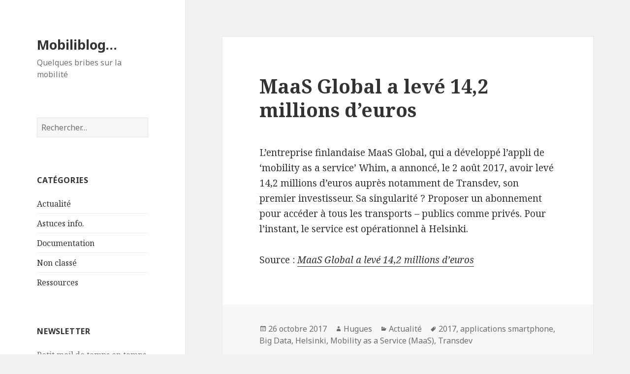

--- FILE ---
content_type: text/html; charset=UTF-8
request_url: http://blog.gaiamail.eu/2017/10/maas-global-a-leve-142-millions-deuros/
body_size: 7952
content:
<!DOCTYPE html>
<html lang="fr-FR" class="no-js">
<head>
	<meta charset="UTF-8">
	<meta name="viewport" content="width=device-width">
	<link rel="profile" href="http://gmpg.org/xfn/11">
	<link rel="pingback" href="http://blog.gaiamail.eu/xmlrpc.php">
	<!--[if lt IE 9]>
	<script src="http://blog.gaiamail.eu/wp-content/themes/twentyfifteen/js/html5.js"></script>
	<![endif]-->
	<script>(function(html){html.className = html.className.replace(/\bno-js\b/,'js')})(document.documentElement);</script>
<title>MaaS Global a levé 14,2 millions d&#8217;euros &#8211; Mobiliblog&#8230;</title>
<meta name='robots' content='max-image-preview:large' />
<link rel='dns-prefetch' href='//fonts.googleapis.com' />
<link rel="alternate" type="application/rss+xml" title="Mobiliblog... &raquo; Flux" href="http://blog.gaiamail.eu/feed/" />
<link rel="alternate" type="application/rss+xml" title="Mobiliblog... &raquo; Flux des commentaires" href="http://blog.gaiamail.eu/comments/feed/" />
<link rel="alternate" type="application/rss+xml" title="Mobiliblog... &raquo; MaaS Global a levé 14,2 millions d&#8217;euros Flux des commentaires" href="http://blog.gaiamail.eu/2017/10/maas-global-a-leve-142-millions-deuros/feed/" />
<script type="text/javascript">
window._wpemojiSettings = {"baseUrl":"https:\/\/s.w.org\/images\/core\/emoji\/14.0.0\/72x72\/","ext":".png","svgUrl":"https:\/\/s.w.org\/images\/core\/emoji\/14.0.0\/svg\/","svgExt":".svg","source":{"concatemoji":"http:\/\/blog.gaiamail.eu\/wp-includes\/js\/wp-emoji-release.min.js?ver=6.1.9"}};
/*! This file is auto-generated */
!function(e,a,t){var n,r,o,i=a.createElement("canvas"),p=i.getContext&&i.getContext("2d");function s(e,t){var a=String.fromCharCode,e=(p.clearRect(0,0,i.width,i.height),p.fillText(a.apply(this,e),0,0),i.toDataURL());return p.clearRect(0,0,i.width,i.height),p.fillText(a.apply(this,t),0,0),e===i.toDataURL()}function c(e){var t=a.createElement("script");t.src=e,t.defer=t.type="text/javascript",a.getElementsByTagName("head")[0].appendChild(t)}for(o=Array("flag","emoji"),t.supports={everything:!0,everythingExceptFlag:!0},r=0;r<o.length;r++)t.supports[o[r]]=function(e){if(p&&p.fillText)switch(p.textBaseline="top",p.font="600 32px Arial",e){case"flag":return s([127987,65039,8205,9895,65039],[127987,65039,8203,9895,65039])?!1:!s([55356,56826,55356,56819],[55356,56826,8203,55356,56819])&&!s([55356,57332,56128,56423,56128,56418,56128,56421,56128,56430,56128,56423,56128,56447],[55356,57332,8203,56128,56423,8203,56128,56418,8203,56128,56421,8203,56128,56430,8203,56128,56423,8203,56128,56447]);case"emoji":return!s([129777,127995,8205,129778,127999],[129777,127995,8203,129778,127999])}return!1}(o[r]),t.supports.everything=t.supports.everything&&t.supports[o[r]],"flag"!==o[r]&&(t.supports.everythingExceptFlag=t.supports.everythingExceptFlag&&t.supports[o[r]]);t.supports.everythingExceptFlag=t.supports.everythingExceptFlag&&!t.supports.flag,t.DOMReady=!1,t.readyCallback=function(){t.DOMReady=!0},t.supports.everything||(n=function(){t.readyCallback()},a.addEventListener?(a.addEventListener("DOMContentLoaded",n,!1),e.addEventListener("load",n,!1)):(e.attachEvent("onload",n),a.attachEvent("onreadystatechange",function(){"complete"===a.readyState&&t.readyCallback()})),(e=t.source||{}).concatemoji?c(e.concatemoji):e.wpemoji&&e.twemoji&&(c(e.twemoji),c(e.wpemoji)))}(window,document,window._wpemojiSettings);
</script>
<style type="text/css">
img.wp-smiley,
img.emoji {
	display: inline !important;
	border: none !important;
	box-shadow: none !important;
	height: 1em !important;
	width: 1em !important;
	margin: 0 0.07em !important;
	vertical-align: -0.1em !important;
	background: none !important;
	padding: 0 !important;
}
</style>
	<link rel='stylesheet' id='wp-block-library-css' href='http://blog.gaiamail.eu/wp-includes/css/dist/block-library/style.min.css?ver=6.1.9' type='text/css' media='all' />
<link rel='stylesheet' id='classic-theme-styles-css' href='http://blog.gaiamail.eu/wp-includes/css/classic-themes.min.css?ver=1' type='text/css' media='all' />
<style id='global-styles-inline-css' type='text/css'>
body{--wp--preset--color--black: #000000;--wp--preset--color--cyan-bluish-gray: #abb8c3;--wp--preset--color--white: #ffffff;--wp--preset--color--pale-pink: #f78da7;--wp--preset--color--vivid-red: #cf2e2e;--wp--preset--color--luminous-vivid-orange: #ff6900;--wp--preset--color--luminous-vivid-amber: #fcb900;--wp--preset--color--light-green-cyan: #7bdcb5;--wp--preset--color--vivid-green-cyan: #00d084;--wp--preset--color--pale-cyan-blue: #8ed1fc;--wp--preset--color--vivid-cyan-blue: #0693e3;--wp--preset--color--vivid-purple: #9b51e0;--wp--preset--gradient--vivid-cyan-blue-to-vivid-purple: linear-gradient(135deg,rgba(6,147,227,1) 0%,rgb(155,81,224) 100%);--wp--preset--gradient--light-green-cyan-to-vivid-green-cyan: linear-gradient(135deg,rgb(122,220,180) 0%,rgb(0,208,130) 100%);--wp--preset--gradient--luminous-vivid-amber-to-luminous-vivid-orange: linear-gradient(135deg,rgba(252,185,0,1) 0%,rgba(255,105,0,1) 100%);--wp--preset--gradient--luminous-vivid-orange-to-vivid-red: linear-gradient(135deg,rgba(255,105,0,1) 0%,rgb(207,46,46) 100%);--wp--preset--gradient--very-light-gray-to-cyan-bluish-gray: linear-gradient(135deg,rgb(238,238,238) 0%,rgb(169,184,195) 100%);--wp--preset--gradient--cool-to-warm-spectrum: linear-gradient(135deg,rgb(74,234,220) 0%,rgb(151,120,209) 20%,rgb(207,42,186) 40%,rgb(238,44,130) 60%,rgb(251,105,98) 80%,rgb(254,248,76) 100%);--wp--preset--gradient--blush-light-purple: linear-gradient(135deg,rgb(255,206,236) 0%,rgb(152,150,240) 100%);--wp--preset--gradient--blush-bordeaux: linear-gradient(135deg,rgb(254,205,165) 0%,rgb(254,45,45) 50%,rgb(107,0,62) 100%);--wp--preset--gradient--luminous-dusk: linear-gradient(135deg,rgb(255,203,112) 0%,rgb(199,81,192) 50%,rgb(65,88,208) 100%);--wp--preset--gradient--pale-ocean: linear-gradient(135deg,rgb(255,245,203) 0%,rgb(182,227,212) 50%,rgb(51,167,181) 100%);--wp--preset--gradient--electric-grass: linear-gradient(135deg,rgb(202,248,128) 0%,rgb(113,206,126) 100%);--wp--preset--gradient--midnight: linear-gradient(135deg,rgb(2,3,129) 0%,rgb(40,116,252) 100%);--wp--preset--duotone--dark-grayscale: url('#wp-duotone-dark-grayscale');--wp--preset--duotone--grayscale: url('#wp-duotone-grayscale');--wp--preset--duotone--purple-yellow: url('#wp-duotone-purple-yellow');--wp--preset--duotone--blue-red: url('#wp-duotone-blue-red');--wp--preset--duotone--midnight: url('#wp-duotone-midnight');--wp--preset--duotone--magenta-yellow: url('#wp-duotone-magenta-yellow');--wp--preset--duotone--purple-green: url('#wp-duotone-purple-green');--wp--preset--duotone--blue-orange: url('#wp-duotone-blue-orange');--wp--preset--font-size--small: 13px;--wp--preset--font-size--medium: 20px;--wp--preset--font-size--large: 36px;--wp--preset--font-size--x-large: 42px;--wp--preset--spacing--20: 0.44rem;--wp--preset--spacing--30: 0.67rem;--wp--preset--spacing--40: 1rem;--wp--preset--spacing--50: 1.5rem;--wp--preset--spacing--60: 2.25rem;--wp--preset--spacing--70: 3.38rem;--wp--preset--spacing--80: 5.06rem;}:where(.is-layout-flex){gap: 0.5em;}body .is-layout-flow > .alignleft{float: left;margin-inline-start: 0;margin-inline-end: 2em;}body .is-layout-flow > .alignright{float: right;margin-inline-start: 2em;margin-inline-end: 0;}body .is-layout-flow > .aligncenter{margin-left: auto !important;margin-right: auto !important;}body .is-layout-constrained > .alignleft{float: left;margin-inline-start: 0;margin-inline-end: 2em;}body .is-layout-constrained > .alignright{float: right;margin-inline-start: 2em;margin-inline-end: 0;}body .is-layout-constrained > .aligncenter{margin-left: auto !important;margin-right: auto !important;}body .is-layout-constrained > :where(:not(.alignleft):not(.alignright):not(.alignfull)){max-width: var(--wp--style--global--content-size);margin-left: auto !important;margin-right: auto !important;}body .is-layout-constrained > .alignwide{max-width: var(--wp--style--global--wide-size);}body .is-layout-flex{display: flex;}body .is-layout-flex{flex-wrap: wrap;align-items: center;}body .is-layout-flex > *{margin: 0;}:where(.wp-block-columns.is-layout-flex){gap: 2em;}.has-black-color{color: var(--wp--preset--color--black) !important;}.has-cyan-bluish-gray-color{color: var(--wp--preset--color--cyan-bluish-gray) !important;}.has-white-color{color: var(--wp--preset--color--white) !important;}.has-pale-pink-color{color: var(--wp--preset--color--pale-pink) !important;}.has-vivid-red-color{color: var(--wp--preset--color--vivid-red) !important;}.has-luminous-vivid-orange-color{color: var(--wp--preset--color--luminous-vivid-orange) !important;}.has-luminous-vivid-amber-color{color: var(--wp--preset--color--luminous-vivid-amber) !important;}.has-light-green-cyan-color{color: var(--wp--preset--color--light-green-cyan) !important;}.has-vivid-green-cyan-color{color: var(--wp--preset--color--vivid-green-cyan) !important;}.has-pale-cyan-blue-color{color: var(--wp--preset--color--pale-cyan-blue) !important;}.has-vivid-cyan-blue-color{color: var(--wp--preset--color--vivid-cyan-blue) !important;}.has-vivid-purple-color{color: var(--wp--preset--color--vivid-purple) !important;}.has-black-background-color{background-color: var(--wp--preset--color--black) !important;}.has-cyan-bluish-gray-background-color{background-color: var(--wp--preset--color--cyan-bluish-gray) !important;}.has-white-background-color{background-color: var(--wp--preset--color--white) !important;}.has-pale-pink-background-color{background-color: var(--wp--preset--color--pale-pink) !important;}.has-vivid-red-background-color{background-color: var(--wp--preset--color--vivid-red) !important;}.has-luminous-vivid-orange-background-color{background-color: var(--wp--preset--color--luminous-vivid-orange) !important;}.has-luminous-vivid-amber-background-color{background-color: var(--wp--preset--color--luminous-vivid-amber) !important;}.has-light-green-cyan-background-color{background-color: var(--wp--preset--color--light-green-cyan) !important;}.has-vivid-green-cyan-background-color{background-color: var(--wp--preset--color--vivid-green-cyan) !important;}.has-pale-cyan-blue-background-color{background-color: var(--wp--preset--color--pale-cyan-blue) !important;}.has-vivid-cyan-blue-background-color{background-color: var(--wp--preset--color--vivid-cyan-blue) !important;}.has-vivid-purple-background-color{background-color: var(--wp--preset--color--vivid-purple) !important;}.has-black-border-color{border-color: var(--wp--preset--color--black) !important;}.has-cyan-bluish-gray-border-color{border-color: var(--wp--preset--color--cyan-bluish-gray) !important;}.has-white-border-color{border-color: var(--wp--preset--color--white) !important;}.has-pale-pink-border-color{border-color: var(--wp--preset--color--pale-pink) !important;}.has-vivid-red-border-color{border-color: var(--wp--preset--color--vivid-red) !important;}.has-luminous-vivid-orange-border-color{border-color: var(--wp--preset--color--luminous-vivid-orange) !important;}.has-luminous-vivid-amber-border-color{border-color: var(--wp--preset--color--luminous-vivid-amber) !important;}.has-light-green-cyan-border-color{border-color: var(--wp--preset--color--light-green-cyan) !important;}.has-vivid-green-cyan-border-color{border-color: var(--wp--preset--color--vivid-green-cyan) !important;}.has-pale-cyan-blue-border-color{border-color: var(--wp--preset--color--pale-cyan-blue) !important;}.has-vivid-cyan-blue-border-color{border-color: var(--wp--preset--color--vivid-cyan-blue) !important;}.has-vivid-purple-border-color{border-color: var(--wp--preset--color--vivid-purple) !important;}.has-vivid-cyan-blue-to-vivid-purple-gradient-background{background: var(--wp--preset--gradient--vivid-cyan-blue-to-vivid-purple) !important;}.has-light-green-cyan-to-vivid-green-cyan-gradient-background{background: var(--wp--preset--gradient--light-green-cyan-to-vivid-green-cyan) !important;}.has-luminous-vivid-amber-to-luminous-vivid-orange-gradient-background{background: var(--wp--preset--gradient--luminous-vivid-amber-to-luminous-vivid-orange) !important;}.has-luminous-vivid-orange-to-vivid-red-gradient-background{background: var(--wp--preset--gradient--luminous-vivid-orange-to-vivid-red) !important;}.has-very-light-gray-to-cyan-bluish-gray-gradient-background{background: var(--wp--preset--gradient--very-light-gray-to-cyan-bluish-gray) !important;}.has-cool-to-warm-spectrum-gradient-background{background: var(--wp--preset--gradient--cool-to-warm-spectrum) !important;}.has-blush-light-purple-gradient-background{background: var(--wp--preset--gradient--blush-light-purple) !important;}.has-blush-bordeaux-gradient-background{background: var(--wp--preset--gradient--blush-bordeaux) !important;}.has-luminous-dusk-gradient-background{background: var(--wp--preset--gradient--luminous-dusk) !important;}.has-pale-ocean-gradient-background{background: var(--wp--preset--gradient--pale-ocean) !important;}.has-electric-grass-gradient-background{background: var(--wp--preset--gradient--electric-grass) !important;}.has-midnight-gradient-background{background: var(--wp--preset--gradient--midnight) !important;}.has-small-font-size{font-size: var(--wp--preset--font-size--small) !important;}.has-medium-font-size{font-size: var(--wp--preset--font-size--medium) !important;}.has-large-font-size{font-size: var(--wp--preset--font-size--large) !important;}.has-x-large-font-size{font-size: var(--wp--preset--font-size--x-large) !important;}
.wp-block-navigation a:where(:not(.wp-element-button)){color: inherit;}
:where(.wp-block-columns.is-layout-flex){gap: 2em;}
.wp-block-pullquote{font-size: 1.5em;line-height: 1.6;}
</style>
<link rel='stylesheet' id='twentyfifteen-fonts-css' href='https://fonts.googleapis.com/css?family=Noto+Sans%3A400italic%2C700italic%2C400%2C700%7CNoto+Serif%3A400italic%2C700italic%2C400%2C700%7CInconsolata%3A400%2C700&#038;subset=latin%2Clatin-ext' type='text/css' media='all' />
<link rel='stylesheet' id='genericons-css' href='http://blog.gaiamail.eu/wp-content/themes/twentyfifteen/genericons/genericons.css?ver=3.2' type='text/css' media='all' />
<link rel='stylesheet' id='twentyfifteen-style-css' href='http://blog.gaiamail.eu/wp-content/themes/twentyfifteen/style.css?ver=6.1.9' type='text/css' media='all' />
<!--[if lt IE 9]>
<link rel='stylesheet' id='twentyfifteen-ie-css' href='http://blog.gaiamail.eu/wp-content/themes/twentyfifteen/css/ie.css?ver=20141010' type='text/css' media='all' />
<![endif]-->
<!--[if lt IE 8]>
<link rel='stylesheet' id='twentyfifteen-ie7-css' href='http://blog.gaiamail.eu/wp-content/themes/twentyfifteen/css/ie7.css?ver=20141010' type='text/css' media='all' />
<![endif]-->
<link rel='stylesheet' id='newsletter-css' href='http://blog.gaiamail.eu/wp-content/plugins/newsletter/style.css?ver=7.0.2' type='text/css' media='all' />
<script type='text/javascript' src='http://blog.gaiamail.eu/wp-includes/js/jquery/jquery.min.js?ver=3.6.1' id='jquery-core-js'></script>
<script type='text/javascript' src='http://blog.gaiamail.eu/wp-includes/js/jquery/jquery-migrate.min.js?ver=3.3.2' id='jquery-migrate-js'></script>
<link rel="https://api.w.org/" href="http://blog.gaiamail.eu/wp-json/" /><link rel="alternate" type="application/json" href="http://blog.gaiamail.eu/wp-json/wp/v2/posts/741" /><link rel="EditURI" type="application/rsd+xml" title="RSD" href="http://blog.gaiamail.eu/xmlrpc.php?rsd" />
<link rel="wlwmanifest" type="application/wlwmanifest+xml" href="http://blog.gaiamail.eu/wp-includes/wlwmanifest.xml" />
<meta name="generator" content="WordPress 6.1.9" />
<link rel="canonical" href="http://blog.gaiamail.eu/2017/10/maas-global-a-leve-142-millions-deuros/" />
<link rel='shortlink' href='http://blog.gaiamail.eu/?p=741' />
<link rel="alternate" type="application/json+oembed" href="http://blog.gaiamail.eu/wp-json/oembed/1.0/embed?url=http%3A%2F%2Fblog.gaiamail.eu%2F2017%2F10%2Fmaas-global-a-leve-142-millions-deuros%2F" />
<link rel="alternate" type="text/xml+oembed" href="http://blog.gaiamail.eu/wp-json/oembed/1.0/embed?url=http%3A%2F%2Fblog.gaiamail.eu%2F2017%2F10%2Fmaas-global-a-leve-142-millions-deuros%2F&#038;format=xml" />
<!-- Analytics by WP-Statistics v13.0.5 - https://wp-statistics.com/ -->
<style type="text/css">.recentcomments a{display:inline !important;padding:0 !important;margin:0 !important;}</style></head>

<body class="post-template-default single single-post postid-741 single-format-standard">
<div id="page" class="hfeed site">
	<a class="skip-link screen-reader-text" href="#content">Aller au contenu</a>

	<div id="sidebar" class="sidebar">
		<header id="masthead" class="site-header" role="banner">
			<div class="site-branding">
										<p class="site-title"><a href="http://blog.gaiamail.eu/" rel="home">Mobiliblog&#8230;</a></p>
											<p class="site-description">Quelques bribes sur la mobilité</p>
									<button class="secondary-toggle">Menu et widgets</button>
			</div><!-- .site-branding -->
		</header><!-- .site-header -->

			<div id="secondary" class="secondary">

		
		
					<div id="widget-area" class="widget-area" role="complementary">
				<aside id="search-2" class="widget widget_search"><form role="search" method="get" class="search-form" action="http://blog.gaiamail.eu/">
				<label>
					<span class="screen-reader-text">Rechercher :</span>
					<input type="search" class="search-field" placeholder="Rechercher…" value="" name="s" />
				</label>
				<input type="submit" class="search-submit screen-reader-text" value="Rechercher" />
			</form></aside><aside id="categories-2" class="widget widget_categories"><h2 class="widget-title">Catégories</h2>
			<ul>
					<li class="cat-item cat-item-3"><a href="http://blog.gaiamail.eu/categories/actualite/">Actualité</a>
</li>
	<li class="cat-item cat-item-20"><a href="http://blog.gaiamail.eu/categories/astuces-info/">Astuces info.</a>
</li>
	<li class="cat-item cat-item-2"><a href="http://blog.gaiamail.eu/categories/documentation/">Documentation</a>
</li>
	<li class="cat-item cat-item-1"><a href="http://blog.gaiamail.eu/categories/non-classe/">Non classé</a>
</li>
	<li class="cat-item cat-item-19"><a href="http://blog.gaiamail.eu/categories/ressources/">Ressources</a>
</li>
			</ul>

			</aside><aside id="newsletterwidget-2" class="widget widget_newsletterwidget"><h2 class="widget-title">Newsletter</h2>Petit mail de temps en temps pour suivre les articles publiés ici... Inscrivez-vous !
<div class="tnp tnp-widget"><form method="post" action="http://blog.gaiamail.eu/?na=s">

<input type="hidden" name="nr" value="widget"><input type="hidden" name="nlang" value=""><div class="tnp-field tnp-field-email"><label for="tnp-email">Email</label>
<input class="tnp-email" type="email" name="ne" value="" required></div>
<div class="tnp-field tnp-field-button"><input class="tnp-submit" type="submit" value="Je m&#039;inscris" >
</div>
</form>
</div></aside><aside id="archives-2" class="widget widget_archive"><h2 class="widget-title">Archives</h2>
			<ul>
					<li><a href='http://blog.gaiamail.eu/2025/02/'>février 2025</a></li>
	<li><a href='http://blog.gaiamail.eu/2024/11/'>novembre 2024</a></li>
	<li><a href='http://blog.gaiamail.eu/2024/10/'>octobre 2024</a></li>
	<li><a href='http://blog.gaiamail.eu/2024/09/'>septembre 2024</a></li>
	<li><a href='http://blog.gaiamail.eu/2024/08/'>août 2024</a></li>
	<li><a href='http://blog.gaiamail.eu/2024/07/'>juillet 2024</a></li>
	<li><a href='http://blog.gaiamail.eu/2024/04/'>avril 2024</a></li>
	<li><a href='http://blog.gaiamail.eu/2024/02/'>février 2024</a></li>
	<li><a href='http://blog.gaiamail.eu/2024/01/'>janvier 2024</a></li>
	<li><a href='http://blog.gaiamail.eu/2023/12/'>décembre 2023</a></li>
	<li><a href='http://blog.gaiamail.eu/2023/11/'>novembre 2023</a></li>
	<li><a href='http://blog.gaiamail.eu/2023/10/'>octobre 2023</a></li>
	<li><a href='http://blog.gaiamail.eu/2023/09/'>septembre 2023</a></li>
	<li><a href='http://blog.gaiamail.eu/2023/08/'>août 2023</a></li>
	<li><a href='http://blog.gaiamail.eu/2023/07/'>juillet 2023</a></li>
	<li><a href='http://blog.gaiamail.eu/2023/06/'>juin 2023</a></li>
	<li><a href='http://blog.gaiamail.eu/2023/04/'>avril 2023</a></li>
	<li><a href='http://blog.gaiamail.eu/2023/03/'>mars 2023</a></li>
	<li><a href='http://blog.gaiamail.eu/2023/02/'>février 2023</a></li>
	<li><a href='http://blog.gaiamail.eu/2023/01/'>janvier 2023</a></li>
	<li><a href='http://blog.gaiamail.eu/2022/12/'>décembre 2022</a></li>
	<li><a href='http://blog.gaiamail.eu/2022/11/'>novembre 2022</a></li>
	<li><a href='http://blog.gaiamail.eu/2022/09/'>septembre 2022</a></li>
	<li><a href='http://blog.gaiamail.eu/2022/08/'>août 2022</a></li>
	<li><a href='http://blog.gaiamail.eu/2022/07/'>juillet 2022</a></li>
	<li><a href='http://blog.gaiamail.eu/2022/06/'>juin 2022</a></li>
	<li><a href='http://blog.gaiamail.eu/2022/05/'>mai 2022</a></li>
	<li><a href='http://blog.gaiamail.eu/2022/04/'>avril 2022</a></li>
	<li><a href='http://blog.gaiamail.eu/2022/03/'>mars 2022</a></li>
	<li><a href='http://blog.gaiamail.eu/2022/02/'>février 2022</a></li>
	<li><a href='http://blog.gaiamail.eu/2022/01/'>janvier 2022</a></li>
	<li><a href='http://blog.gaiamail.eu/2021/12/'>décembre 2021</a></li>
	<li><a href='http://blog.gaiamail.eu/2021/11/'>novembre 2021</a></li>
	<li><a href='http://blog.gaiamail.eu/2021/10/'>octobre 2021</a></li>
	<li><a href='http://blog.gaiamail.eu/2021/09/'>septembre 2021</a></li>
	<li><a href='http://blog.gaiamail.eu/2021/08/'>août 2021</a></li>
	<li><a href='http://blog.gaiamail.eu/2021/07/'>juillet 2021</a></li>
	<li><a href='http://blog.gaiamail.eu/2021/06/'>juin 2021</a></li>
	<li><a href='http://blog.gaiamail.eu/2021/05/'>mai 2021</a></li>
	<li><a href='http://blog.gaiamail.eu/2021/04/'>avril 2021</a></li>
	<li><a href='http://blog.gaiamail.eu/2021/03/'>mars 2021</a></li>
	<li><a href='http://blog.gaiamail.eu/2021/02/'>février 2021</a></li>
	<li><a href='http://blog.gaiamail.eu/2021/01/'>janvier 2021</a></li>
	<li><a href='http://blog.gaiamail.eu/2020/12/'>décembre 2020</a></li>
	<li><a href='http://blog.gaiamail.eu/2020/11/'>novembre 2020</a></li>
	<li><a href='http://blog.gaiamail.eu/2020/10/'>octobre 2020</a></li>
	<li><a href='http://blog.gaiamail.eu/2020/09/'>septembre 2020</a></li>
	<li><a href='http://blog.gaiamail.eu/2020/08/'>août 2020</a></li>
	<li><a href='http://blog.gaiamail.eu/2020/07/'>juillet 2020</a></li>
	<li><a href='http://blog.gaiamail.eu/2020/06/'>juin 2020</a></li>
	<li><a href='http://blog.gaiamail.eu/2020/05/'>mai 2020</a></li>
	<li><a href='http://blog.gaiamail.eu/2020/04/'>avril 2020</a></li>
	<li><a href='http://blog.gaiamail.eu/2020/03/'>mars 2020</a></li>
	<li><a href='http://blog.gaiamail.eu/2020/02/'>février 2020</a></li>
	<li><a href='http://blog.gaiamail.eu/2020/01/'>janvier 2020</a></li>
	<li><a href='http://blog.gaiamail.eu/2019/12/'>décembre 2019</a></li>
	<li><a href='http://blog.gaiamail.eu/2019/11/'>novembre 2019</a></li>
	<li><a href='http://blog.gaiamail.eu/2019/10/'>octobre 2019</a></li>
	<li><a href='http://blog.gaiamail.eu/2019/09/'>septembre 2019</a></li>
	<li><a href='http://blog.gaiamail.eu/2019/08/'>août 2019</a></li>
	<li><a href='http://blog.gaiamail.eu/2019/07/'>juillet 2019</a></li>
	<li><a href='http://blog.gaiamail.eu/2019/05/'>mai 2019</a></li>
	<li><a href='http://blog.gaiamail.eu/2019/04/'>avril 2019</a></li>
	<li><a href='http://blog.gaiamail.eu/2019/03/'>mars 2019</a></li>
	<li><a href='http://blog.gaiamail.eu/2019/02/'>février 2019</a></li>
	<li><a href='http://blog.gaiamail.eu/2019/01/'>janvier 2019</a></li>
	<li><a href='http://blog.gaiamail.eu/2018/12/'>décembre 2018</a></li>
	<li><a href='http://blog.gaiamail.eu/2018/11/'>novembre 2018</a></li>
	<li><a href='http://blog.gaiamail.eu/2018/10/'>octobre 2018</a></li>
	<li><a href='http://blog.gaiamail.eu/2018/09/'>septembre 2018</a></li>
	<li><a href='http://blog.gaiamail.eu/2018/08/'>août 2018</a></li>
	<li><a href='http://blog.gaiamail.eu/2018/07/'>juillet 2018</a></li>
	<li><a href='http://blog.gaiamail.eu/2018/06/'>juin 2018</a></li>
	<li><a href='http://blog.gaiamail.eu/2018/05/'>mai 2018</a></li>
	<li><a href='http://blog.gaiamail.eu/2018/04/'>avril 2018</a></li>
	<li><a href='http://blog.gaiamail.eu/2018/03/'>mars 2018</a></li>
	<li><a href='http://blog.gaiamail.eu/2018/02/'>février 2018</a></li>
	<li><a href='http://blog.gaiamail.eu/2018/01/'>janvier 2018</a></li>
	<li><a href='http://blog.gaiamail.eu/2017/12/'>décembre 2017</a></li>
	<li><a href='http://blog.gaiamail.eu/2017/11/'>novembre 2017</a></li>
	<li><a href='http://blog.gaiamail.eu/2017/10/'>octobre 2017</a></li>
	<li><a href='http://blog.gaiamail.eu/2017/09/'>septembre 2017</a></li>
	<li><a href='http://blog.gaiamail.eu/2017/08/'>août 2017</a></li>
	<li><a href='http://blog.gaiamail.eu/2017/07/'>juillet 2017</a></li>
	<li><a href='http://blog.gaiamail.eu/2017/06/'>juin 2017</a></li>
	<li><a href='http://blog.gaiamail.eu/2017/05/'>mai 2017</a></li>
	<li><a href='http://blog.gaiamail.eu/2017/04/'>avril 2017</a></li>
	<li><a href='http://blog.gaiamail.eu/2017/03/'>mars 2017</a></li>
	<li><a href='http://blog.gaiamail.eu/2017/01/'>janvier 2017</a></li>
	<li><a href='http://blog.gaiamail.eu/2016/12/'>décembre 2016</a></li>
	<li><a href='http://blog.gaiamail.eu/2016/10/'>octobre 2016</a></li>
	<li><a href='http://blog.gaiamail.eu/2016/09/'>septembre 2016</a></li>
	<li><a href='http://blog.gaiamail.eu/2016/08/'>août 2016</a></li>
	<li><a href='http://blog.gaiamail.eu/2016/07/'>juillet 2016</a></li>
	<li><a href='http://blog.gaiamail.eu/2016/06/'>juin 2016</a></li>
	<li><a href='http://blog.gaiamail.eu/2016/05/'>mai 2016</a></li>
	<li><a href='http://blog.gaiamail.eu/2016/04/'>avril 2016</a></li>
	<li><a href='http://blog.gaiamail.eu/2016/03/'>mars 2016</a></li>
	<li><a href='http://blog.gaiamail.eu/2016/02/'>février 2016</a></li>
	<li><a href='http://blog.gaiamail.eu/2016/01/'>janvier 2016</a></li>
	<li><a href='http://blog.gaiamail.eu/2015/12/'>décembre 2015</a></li>
	<li><a href='http://blog.gaiamail.eu/2015/11/'>novembre 2015</a></li>
	<li><a href='http://blog.gaiamail.eu/2015/10/'>octobre 2015</a></li>
	<li><a href='http://blog.gaiamail.eu/2015/09/'>septembre 2015</a></li>
	<li><a href='http://blog.gaiamail.eu/2015/08/'>août 2015</a></li>
	<li><a href='http://blog.gaiamail.eu/2015/07/'>juillet 2015</a></li>
	<li><a href='http://blog.gaiamail.eu/2015/06/'>juin 2015</a></li>
	<li><a href='http://blog.gaiamail.eu/2015/05/'>mai 2015</a></li>
			</ul>

			</aside><aside id="meta-2" class="widget widget_meta"><h2 class="widget-title">Méta</h2>
		<ul>
						<li><a href="http://blog.gaiamail.eu/wp-login.php">Connexion</a></li>
			<li><a href="http://blog.gaiamail.eu/feed/">Flux des publications</a></li>
			<li><a href="http://blog.gaiamail.eu/comments/feed/">Flux des commentaires</a></li>

			<li><a href="https://fr.wordpress.org/">Site de WordPress-FR</a></li>
		</ul>

		</aside>
		<aside id="recent-posts-2" class="widget widget_recent_entries">
		<h2 class="widget-title">Articles récents</h2>
		<ul>
											<li>
					<a href="http://blog.gaiamail.eu/2025/02/smmag-50-ans-de-transports-sur-laire-grenobloise/">SMMAG &#8211; 50 ans de transports sur l’aire grenobloise</a>
									</li>
											<li>
					<a href="http://blog.gaiamail.eu/2025/02/innovations-dans-les-suds-inspirations-pour-les-nords-1-amerique-latine/">Innovations dans les Suds, inspirations pour les Nords – 1. Amérique Latine</a>
									</li>
											<li>
					<a href="http://blog.gaiamail.eu/2024/11/lgv-developper-le-train-preserve-t-il-toujours-lenvironnement/">LGV : développer le train préserve-t-il toujours l’environnement ?</a>
									</li>
											<li>
					<a href="http://blog.gaiamail.eu/2024/10/evaluation-de-la-politique-du-materiel-roulant-ferroviaire-de-la-region-auvergne-rhone-alpes/">Évaluation de la politique du matériel roulant ferroviaire de la région Auvergne-Rhône-Alpes</a>
									</li>
											<li>
					<a href="http://blog.gaiamail.eu/2024/10/btp-le-chomage-technique-pour-canicule-enfin-instaure/">BTP : le chômage technique pour canicule enfin instauré</a>
									</li>
					</ul>

		</aside><aside id="recent-comments-2" class="widget widget_recent_comments"><h2 class="widget-title">Commentaires récents</h2><ul id="recentcomments"><li class="recentcomments"><span class="comment-author-link">Hugues</span> dans <a href="http://blog.gaiamail.eu/2023/03/quels-enjeux-quand-les-algorithmes-remplacent-lhumain/#comment-75">Quels enjeux quand les algorithmes remplacent l’humain ?  </a></li><li class="recentcomments"><span class="comment-author-link">Hugues</span> dans <a href="http://blog.gaiamail.eu/2023/02/semaine-de-quatre-jours-autant-de-travail-a-faire-en-moins-de-temps/#comment-74">Semaine de quatre jours : autant de travail à faire en moins de temps ?</a></li><li class="recentcomments"><span class="comment-author-link">Hugues</span> dans <a href="http://blog.gaiamail.eu/2020/11/oui-rouler-a-110-km-h-plutot-que-130-pourrait-vraiment-limiter-notre-impact-sur-le-climat/#comment-73">Oui, rouler à 110 km/h plutôt que 130 pourrait vraiment limiter notre impact sur le climat</a></li><li class="recentcomments"><span class="comment-author-link">Hugues</span> dans <a href="http://blog.gaiamail.eu/2022/09/replica-google-collecte-des-donnees-de-localisation-mobile-pour-modeliser-les-deplacements-urbains/#comment-72">Replica (Google) collecte des données de localisation mobile pour modéliser les déplacements urbains</a></li><li class="recentcomments"><span class="comment-author-link">Hugues</span> dans <a href="http://blog.gaiamail.eu/2022/05/bus-metro-et-train-en-illimite-lautriche-lance-son-ticket-climat-a-3-euros-par-jour/#comment-71">Bus, métro et train en illimité : l&#8217;Autriche lance son &#8220;ticket climat&#8221; à 3 euros par jour</a></li></ul></aside>			</div><!-- .widget-area -->
		
	</div><!-- .secondary -->

	</div><!-- .sidebar -->

	<div id="content" class="site-content">

	<div id="primary" class="content-area">
		<main id="main" class="site-main" role="main">

		
<article id="post-741" class="post-741 post type-post status-publish format-standard hentry category-actualite tag-271 tag-applications-smartphone tag-big-data tag-helsinki tag-mobility-as-a-service-maas tag-transdev">
	
	<header class="entry-header">
		<h1 class="entry-title">MaaS Global a levé 14,2 millions d&#8217;euros</h1>	</header><!-- .entry-header -->

	<div class="entry-content">
		<p>L&#8217;entreprise finlandaise MaaS Global, qui a développé l&#8217;appli de &#8216;mobility as a service&#8217; Whim, a annoncé, le 2 août 2017, avoir levé 14,2 millions d&#8217;euros auprès notamment de Transdev, son premier investisseur. Sa singularité ? Proposer un abonnement pour accéder à tous les transports – publics comme privés. Pour l&#8217;instant, le service est opérationnel à Helsinki.</p>
<p>Source : <em><a href="http://www.mobilicites.com/011-6381-L-appli-MaaS-Whim-a-leve-14-2-millions-d-euros.html">MaaS Global a levé 14,2 millions d&#8217;euros</a></em></p>
	</div><!-- .entry-content -->

	
	<footer class="entry-footer">
		<span class="posted-on"><span class="screen-reader-text">Publié le </span><a href="http://blog.gaiamail.eu/2017/10/maas-global-a-leve-142-millions-deuros/" rel="bookmark"><time class="entry-date published updated" datetime="2017-10-26T14:14:11+02:00">26 octobre 2017</time></a></span><span class="byline"><span class="author vcard"><span class="screen-reader-text">Auteur </span><a class="url fn n" href="http://blog.gaiamail.eu/author/hugues/">Hugues</a></span></span><span class="cat-links"><span class="screen-reader-text">Catégories </span><a href="http://blog.gaiamail.eu/categories/actualite/" rel="category tag">Actualité</a></span><span class="tags-links"><span class="screen-reader-text">Mots-clés </span><a href="http://blog.gaiamail.eu/sujets/2017/" rel="tag">2017</a>, <a href="http://blog.gaiamail.eu/sujets/applications-smartphone/" rel="tag">applications smartphone</a>, <a href="http://blog.gaiamail.eu/sujets/big-data/" rel="tag">Big Data</a>, <a href="http://blog.gaiamail.eu/sujets/helsinki/" rel="tag">Helsinki</a>, <a href="http://blog.gaiamail.eu/sujets/mobility-as-a-service-maas/" rel="tag">Mobility as a Service (MaaS)</a>, <a href="http://blog.gaiamail.eu/sujets/transdev/" rel="tag">Transdev</a></span>			</footer><!-- .entry-footer -->

</article><!-- #post-## -->

<div id="comments" class="comments-area">

	
	
		<div id="respond" class="comment-respond">
		<h3 id="reply-title" class="comment-reply-title">Laisser un commentaire <small><a rel="nofollow" id="cancel-comment-reply-link" href="/2017/10/maas-global-a-leve-142-millions-deuros/#respond" style="display:none;">Annuler la réponse</a></small></h3><p class="must-log-in">Vous devez <a href="http://blog.gaiamail.eu/wp-login.php?redirect_to=http%3A%2F%2Fblog.gaiamail.eu%2F2017%2F10%2Fmaas-global-a-leve-142-millions-deuros%2F">vous connecter</a> pour publier un commentaire.</p>	</div><!-- #respond -->
	
</div><!-- .comments-area -->

	<nav class="navigation post-navigation" aria-label="Publications">
		<h2 class="screen-reader-text">Navigation de l’article</h2>
		<div class="nav-links"><div class="nav-previous"><a href="http://blog.gaiamail.eu/2017/10/le-telepherique-de-brest-reduit-a-une-cabine/" rel="prev"><span class="meta-nav" aria-hidden="true">Précédent</span> <span class="screen-reader-text">Article précédent&nbsp;:</span> <span class="post-title">Le téléphérique de Brest réduit à une cabine</span></a></div><div class="nav-next"><a href="http://blog.gaiamail.eu/2017/10/les-defis-du-transport-urbain-ete-2017/" rel="next"><span class="meta-nav" aria-hidden="true">Suivant</span> <span class="screen-reader-text">Article suivant&nbsp;:</span> <span class="post-title">Les défis du transport urbain &#8211; été 2017</span></a></div></div>
	</nav>
		</main><!-- .site-main -->
	</div><!-- .content-area -->


	</div><!-- .site-content -->

	<footer id="colophon" class="site-footer" role="contentinfo">
		<div class="site-info">
						<a href="https://wordpress.org/">Fièrement propulsé par WordPress</a>
		</div><!-- .site-info -->
	</footer><!-- .site-footer -->

</div><!-- .site -->

<script type='text/javascript' src='http://blog.gaiamail.eu/wp-content/themes/twentyfifteen/js/skip-link-focus-fix.js?ver=20141010' id='twentyfifteen-skip-link-focus-fix-js'></script>
<script type='text/javascript' src='http://blog.gaiamail.eu/wp-includes/js/comment-reply.min.js?ver=6.1.9' id='comment-reply-js'></script>
<script type='text/javascript' id='twentyfifteen-script-js-extra'>
/* <![CDATA[ */
var screenReaderText = {"expand":"<span class=\"screen-reader-text\">ouvrir le sous-menu<\/span>","collapse":"<span class=\"screen-reader-text\">fermer le sous-menu<\/span>"};
/* ]]> */
</script>
<script type='text/javascript' src='http://blog.gaiamail.eu/wp-content/themes/twentyfifteen/js/functions.js?ver=20150330' id='twentyfifteen-script-js'></script>

</body>
</html>
